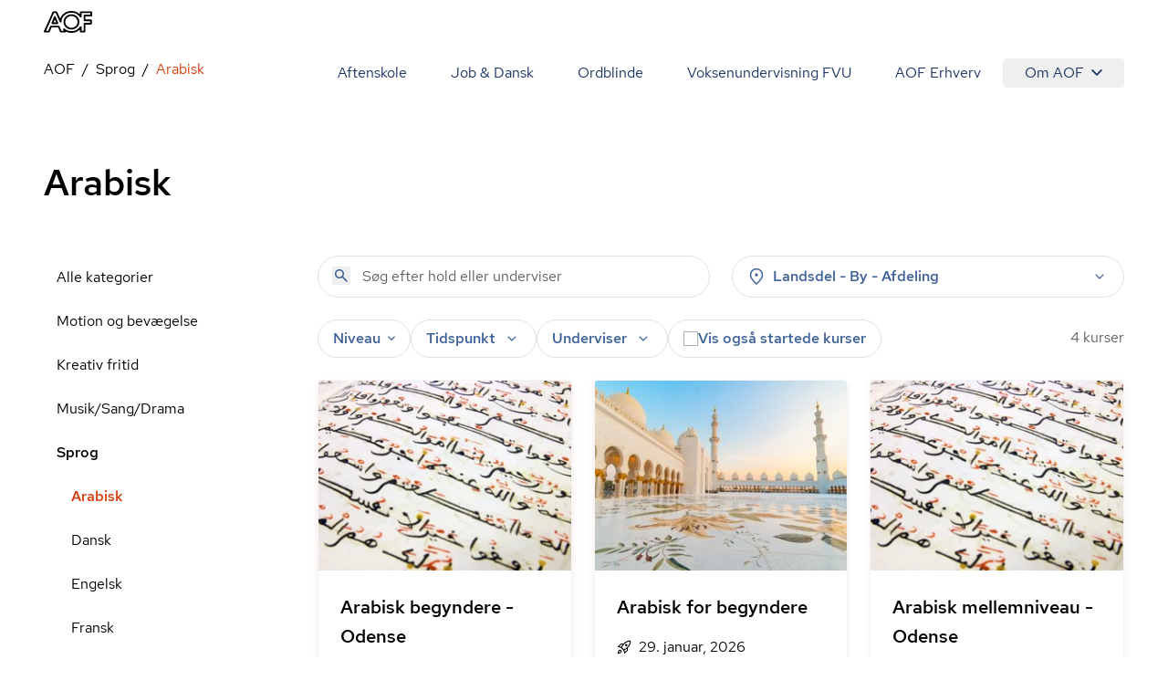

--- FILE ---
content_type: text/html; charset=utf-8
request_url: https://chat.karlachat.com/?key=g-mSO7OhYcx962GcIVDO1x0PJMbxTrWRCHZA6mcdNSc&model=qmmMAkM0ZhwtmwjLNGf3&type=window&suggested_questions=%5B%5D&popup_messages=%5B%5D&custom_variables=undefined&cache=b42e5b7lrzyo3t9h9ma2
body_size: -50
content:
<!doctype html><html lang="en"><head><meta charset="utf-8"/><meta name="viewport" content="width=device-width,initial-scale=1"/><meta http-equiv="Cache-Control" content="no-cache, no-store, must-revalidate"/><meta name="robots" content="noindex, nofollow"><meta http-equiv="Pragma" content="no-cache"/><meta http-equiv="Expires" content="0"/><title>KarlaChat</title><script defer="defer" src="/static/js/main.js"></script><link href="/css/main.css" rel="stylesheet"><link href="/static/css/main.ea6ceb80.css" rel="stylesheet"></head><body><div id="karlachat-root"></div></body></html>

--- FILE ---
content_type: text/javascript
request_url: https://aof.dk/assets/TwoColumns-T3_2EiKd.js
body_size: 1081
content:
import{u as b,j as s}from"./entry-client-g_Mv_jqN.js";import{S as N}from"./Sprite-DPGdhyJR.js";import{H as w}from"./HtmlText-UvoPjxmu.js";import{I as B}from"./Image-DGrvm6RH.js";import{B as T}from"./Button-BKKGvd0L.js";import{c}from"./clsx-B-dksMZM.js";import{V as R}from"./VideoRender-fhNWWBSp.js";import"./hyphenation-Dfg7v_U4.js";import"./bundle-mjs-D696Ktp4.js";import"./screens-B02I67MW.js";const k={blue:"bg-blue-90",orange:"bg-orange-90"};function S({subtitle:t,showAllLink:d,column1:a,column2:i,bgColor:r}){const{t:o}=b(),y=(a==null?void 0:a.image)&&(i==null?void 0:i.image),l=(a==null?void 0:a.htmlText)&&(i==null?void 0:i.htmlText),x=(e,I)=>{var h,p,f,g,j,v,n;if(e.htmlText)return s.jsxs("div",{className:c("prose relative max-w-none ",r?`${k[r]} p-14 h-full`:""),children:[r?l&&I&&t?s.jsx("h2",{className:"style-headline-sm lg:col-span-2",children:t}):l?null:s.jsx("h2",{className:"style-headline-sm lg:col-span-2",children:t}):null,s.jsx(w,{html:e.htmlText}),e.link?s.jsx(T,{href:(h=e==null?void 0:e.link)==null?void 0:h.href,className:"no-underline",children:(p=e==null?void 0:e.link)==null?void 0:p.label}):null]});if(e.image)return s.jsxs("figure",{className:"h-full",children:[s.jsx(B,{lazy:!0,src:e.image,sizes:{xs:"100vw",xl:"444px","2xl":"596px"},className:"-mx-6 w-screen max-w-none sm:mx-0 sm:w-full sm:rounded",aspectRatio:"3:2"}),e.imageCaption?s.jsx("figcaption",{className:"pt-2 text-sm text-black-40 md:w-2/3",children:e.imageCaption}):null]});if((f=e.list)!=null&&f.length)return s.jsxs("div",{className:c("space-y-6 bg-black-90 p-6",r?`${k[r]} p-14`:""),children:[s.jsx("h3",{className:"font-medium",children:e.listTitle}),s.jsx("ul",{className:"space-y-6",children:e.list.map((m,z)=>s.jsxs("li",{className:"flex",children:[s.jsx("div",{children:s.jsx(N,{id:"checkmark",className:"mr-2 mt-1 size-5 shrink-0 p-1"})}),s.jsx("div",{className:"prose max-w-none leading-normal text-black",children:s.jsx(w,{html:m})})]},m+z))})]});if(e.video)return s.jsx("div",{className:"prose relative max-w-none",children:s.jsx(R,{videoId:(g=e==null?void 0:e.video)==null?void 0:g.videoId,videoProvider:(j=e==null?void 0:e.video)==null?void 0:j.videoProvider,html:(v=e==null?void 0:e.video)==null?void 0:v.html,placeholderImage:(n=e==null?void 0:e.video)==null?void 0:n.placeholderImage})})};return s.jsxs("div",{className:"container grid gap-6 lg:grid-cols-2",children:[t&&!r&&!y&&s.jsx("h2",{className:"style-headline-sm lg:col-span-2",children:t}),s.jsx("div",{className:"lg:col-span-1",children:a&&x(a,!0)}),s.jsx("div",{className:"lg:col-span-1",children:i&&x(i,!1)}),d&&s.jsxs(T,{variant:"ghost",href:d,className:"flex w-fit items-center px-4 py-2.5 text-blue-40 lg:col-span-2",children:[o("seeAllLink"),s.jsx(N,{id:"arrow-forward",className:"ml-2 size-3"})]})]})}S.displayName="TwoColumns";const G={htmlTag:"section"};export{S as TwoColumns,G as config,S as default};
